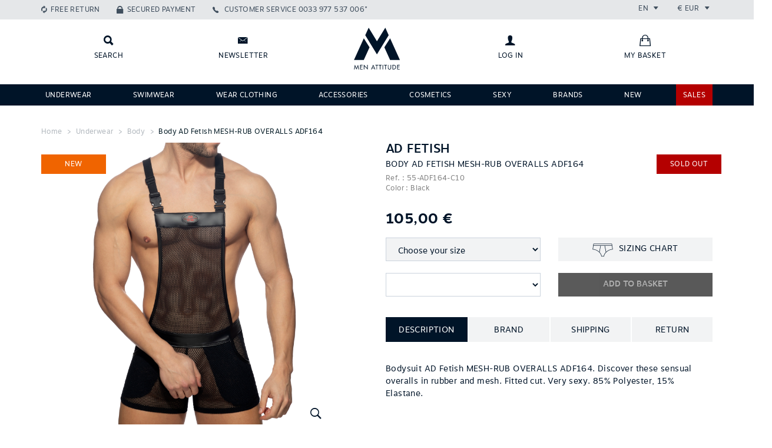

--- FILE ---
content_type: text/html; charset=UTF-8
request_url: https://www.menattitude.com/en/product/body-ad-fetish-mesh-rub-overalls-adf164_c55-ADF164
body_size: 12109
content:
<!doctype html>
<!--[if IE 7]><html lang="en" class="lt-ie10 ie7"><![endif]-->
<!--[if IE 8]><html lang="en" class="lt-ie10 ie8"><![endif]-->
<!--[if IE 9]><html lang="en" class="lt-ie10 ie9"><![endif]-->
<!--[if gt IE 9]><!--><html lang="en"><!--<![endif]-->
<head>
 <title>Body AD Fetish MESH-RUB OVERALLS ADF164</title>
 <link rel="stylesheet" href="/web/menatt/styles/bootstrap.css?2" type="text/css" media="screen" />
 <link rel="stylesheet" href="/web/menatt/styles/bootstrap-theme.css?2" type="text/css" media="screen" />
 <link rel="stylesheet" href="/web/menatt/styles/ionicons.min.css?2" type="text/css" media="screen" />
 <link rel="stylesheet" href="/web/menatt/styles/front.css?2" type="text/css" media="screen" />
 <link rel="stylesheet" href="/web/menatt/styles/front/product.css?2" type="text/css" media="screen" />
 <link rel="apple-touch-icon" sizes="114x114" href="/web/menatt/images/favicons/apple-touch-icon-114x114.png" />
 <link rel="apple-touch-icon" sizes="120x120" href="/web/menatt/images/favicons/apple-touch-icon-120x120.png" />
 <link rel="apple-touch-icon" sizes="144x144" href="/web/menatt/images/favicons/apple-touch-icon-144x144.png" />
 <link rel="apple-touch-icon" sizes="152x152" href="/web/menatt/images/favicons/apple-touch-icon-152x152.png" />
 <link rel="apple-touch-icon" sizes="180x180" href="/web/menatt/images/favicons/apple-touch-icon-180x180.png" />
 <link rel="apple-touch-icon" sizes="57x57" href="/web/menatt/images/favicons/apple-touch-icon-57x57.png" />
 <link rel="apple-touch-icon" sizes="60x60" href="/web/menatt/images/favicons/apple-touch-icon-60x60.png" />
 <link rel="apple-touch-icon" sizes="72x72" href="/web/menatt/images/favicons/apple-touch-icon-72x72.png" />
 <link rel="apple-touch-icon" sizes="76x76" href="/web/menatt/images/favicons/apple-touch-icon-76x76.png" />
 <link rel="canonical" href="/en/product/body-ad-fetish-mesh-rub-overalls-adf164_c55-ADF164" />
 <link rel="icon" type="image/png" sizes="16x16" href="/web/menatt/images/favicons/favicon-16x16.png" />
 <link rel="icon" type="image/png" sizes="192x192" href="/web/menatt/images/favicons/android-chrome-192x192.png" />
 <link rel="icon" type="image/png" sizes="194x194" href="/web/menatt/images/favicons/favicon-194x194.png" />
 <link rel="icon" type="image/png" sizes="32x32" href="/web/menatt/images/favicons/favicon-32x32.png" />
 <link rel="icon" type="image/png" sizes="96x96" href="/web/menatt/images/favicons/favicon-96x96.png" />
 <link rel="manifest" href="/web/menatt/images/favicons/manifest.json" />
 <link rel="shortcut icon" href="/web/menatt/images/favicon.png?2" type="image/x-icon" />
 <link rel="shortcut icon" href="/web/menatt/images/favicons/favicon.ico" />
 <meta name="charset" content="utf-8" />
 <meta name="description" content="Bodysuit AD Fetish MESH-RUB OVERALLS ADF164. Discover these sensual overalls in rubber and mesh. Fitted cut. Very sexy. 85% Polyester, 15% Elastane." />
 <meta name="keywords" content="Body AD Fetish MESH-RUB OVERALLS ADF164, AD Fetish, Black" />
 <meta name="msapplication-TileColor" content="#001428" />
 <meta name="msapplication-TileImage" content="/web/menatt/images/favicons/mstile-144x144.png" />
 <meta name="msapplication-config" content="/web/menatt/images/favicons/browserconfig.xml" />
 <meta name="theme-color" content="#001428" />
 <meta name="viewport" content="width=device-width, initial-scale=1.0, maximum-scale=1.0, user-scalable=0" />
 <script type="text/javascript">
  var _scope = "front";
  var _interactions = [["20400","11112","0",1277952]];
 </script>
 <script>
  (function(i,s,o,g,r,a,m){i["GoogleAnalyticsObject"]=r;i[r]=i[r]||function(){
  (i[r].q=i[r].q||[]).push(arguments)},i[r].l=1*new Date();a=s.createElement(o),
  m=s.getElementsByTagName(o)[0];a.async=1;a.src=g;m.parentNode.insertBefore(a,m)
  })(window,document,"script","//www.google-analytics.com/analytics.js","ga");
  ga("create", "UA-53703225-1", "auto");
  ga("send", "pageview");
 </script>
 <script src="/web/menatt/scripts/jquery.js?2" type="text/javascript"></script>
 <script src="/web/menatt/scripts/jquery.mobile.js?2" type="text/javascript"></script>
 <script src="/web/menatt/scripts/bootstrap.js?2" type="text/javascript"></script>
 <script src="/web/menatt/scripts/core.js?2" type="text/javascript"></script>
 <script src="/web/menatt/scripts/master.js?2" type="text/javascript"></script>
 <script src="/web/menatt/scripts/front.js?2" type="text/javascript"></script>
 <script src="/web/menatt/scripts/front/product.js?2" type="text/javascript"></script>
</head>

<body class="scope-front extension-menatt action-product">

<header class="main-header" id="main-menu">
  
  <div class="top-bar clearfix">
    <div class="container">

      <ul class="links list-unstyled list-inline pull-left">
        <li class="retour-gratuit hidden-sm hidden-xs"><a href="https://www.menattitude.com/en/page/exchange-or-refund_p237" class="links__link">Free return</a></li>
        <li class="paiement-securise hidden-sm hidden-xs"><a href="https://www.menattitude.com/en/page/secured-payment_p238" class="links__link">Secured payment</a></li>
        <li class="service-client">
          <a href="tel:0033977537006" class="links__link phone">
            <span class="hidden-xs">Customer service</span>
            <span>0033 977 537 006*</span>
          </a>
        </li>
      </ul>
      <ul class="locales list-unstyled list-inline pull-right">
        <li class="locales__elem lang">
          <div class="dropdown">
            <span class="dropdown-toggle" id="lang-dropdown" data-toggle="dropdown" aria-expanded="true">
              en              <span class="ion-arrow-down-b"></span>
            </span>
            <ul class="dropdown-menu" role="menu" aria-labelledby="lang-dropdown">
                            <li role="presentation">
                <a role="menuitem" tabindex="-1" href="javascript:void(0)" onclick="Menatt.setLocale(1)">Français</a>
              </li>
                            <li role="presentation">
                <a role="menuitem" tabindex="-1" href="javascript:void(0)" onclick="Menatt.setLocale(2)">English</a>
              </li>
                          </ul>
          </div>
        </li>
        <li class="locales__elem currency">
          <div class="dropdown">
            <span class="dropdown-toggle" id="currency-dropdown" data-toggle="dropdown" aria-expanded="true">
              €              EUR              <span class="ion-arrow-down-b"></span>
            </span>
            <ul class="dropdown-menu" role="menu" aria-labelledby="currency-dropdown">
              <li role="presentation">
    <a role="menuitem" tabindex="-1" href="javascript:void(0)" onclick="Menatt.setCurrency('CAD')">
      $      Canadian Dollar    </a>
  </li>
  <li role="presentation">
    <a role="menuitem" tabindex="-1" href="javascript:void(0)" onclick="Menatt.setCurrency('CHF')">
      CHF      Swiss Franc    </a>
  </li>
  <li role="presentation">
    <a role="menuitem" tabindex="-1" href="javascript:void(0)" onclick="Menatt.setCurrency('CNY')">
            Yuan Renminbi    </a>
  </li>
  <li role="presentation">
    <a role="menuitem" tabindex="-1" href="javascript:void(0)" onclick="Menatt.setCurrency('EUR')">
      €      Euro    </a>
  </li>
  <li role="presentation">
    <a role="menuitem" tabindex="-1" href="javascript:void(0)" onclick="Menatt.setCurrency('GBP')">
      £      Pound Sterling     </a>
  </li>
  <li role="presentation">
    <a role="menuitem" tabindex="-1" href="javascript:void(0)" onclick="Menatt.setCurrency('JPY')">
            Japanese yen    </a>
  </li>
  <li role="presentation">
    <a role="menuitem" tabindex="-1" href="javascript:void(0)" onclick="Menatt.setCurrency('RUB')">
            Russian Ruble    </a>
  </li>
  <li role="presentation">
    <a role="menuitem" tabindex="-1" href="javascript:void(0)" onclick="Menatt.setCurrency('USD')">
      $      US Dollar    </a>
  </li>            </ul>
          </div>
        </li>
      </ul>

    </div>
  </div>

  <div class="logo-bar">
    <div class="container">
      <div class="row">
        <div class="left-links col-xs-3 col-sm-5 clearfix">
          <a class="logo-bar__link search" href="javascript:void(0)" onclick="jQuery('#main-search-bar').addClass('visible');" title="Search"><span class="hidden-xs hidden-scroll">Search</span></a>
          <a class="logo-bar__link newsletter hidden-xs hidden-sm" data-toggle="modal" data-target="#newsletter-modal" title="Newsletter"><span class="hidden-scroll">Newsletter</span></a>
          <a class="logo-bar__link mon-compte hidden-lg hidden-md" href="javascript:void(0)" 
             data-title="Log in" 
             onclick="Kwo.Account.onEnter(this)" data-url="https://www.menattitude.com/en/account/order.list">
                          <span class="sr-only">Log in</span>
                      </a>
        </div>
        <div class="text-center col-xs-6 col-sm-2">
          <a href="/" class="home-link" title="Home" data-toggle="tooltip" data-placement="bottom"><span>Back</span></a>
        </div>
        <div class="right-links col-xs-5 clearfix hidden-xs hidden-sm">
          <a class="logo-bar__link mon-compte" href="javascript:void(0)" onclick="Kwo.Account.onEnter(this)" data-title="Log in" title="Log in" data-url="https://www.menattitude.com/en/account/order.list">
                      <span class="hidden-scroll">Log in</span>
                    </a>
          <a class="logo-bar__link mon-panier" href="https://www.menattitude.com/en/cart" title="My basket">
            <span class="hidden-scroll">My basket</span>
                      </a>
        </div>
        <div class="col-xs-3 col-sm-5 visible-sm visible-xs">
          <a class="logo-bar__link mon-panier" href="https://www.menattitude.com/en/cart">
            <span class="sr-only">My basket</span>
                      </a>
          <span class="logo-bar__link pull-right menu-button" data-toggle="collapse" data-target=".main-nav">
            <span class="hidden-xs menu-text">Menu</span>
            <span class="ion-navicon-round icon"></span>
          </span>
        </div>
      </div>
    </div>
  </div>
  

  <form class="search-bar" method="get" action="/en/search" id="main-search-bar">
    <input type="hidden" name="page" value="1" />
    <div class="container">
      <div class="form-group">
        <label class="sr-only" for="search__input">Search</label>
        <input type="text" name="filters[content]" class="form-control input-lg" id="search__input" placeholder="What are you looking for?" onfocus="jQuery(this).attr('placeholder', '')" onblur="jQuery(this).attr('placeholder', 'What are you looking for?')">
        <div class="actions">
          <button class="btn btn-primary btn-lg text-uppercase" type="submit">Search</button>
          <button class="btn btn-white btn-square btn-lg" onclick="jQuery('#main-search-bar').removeClass('visible');" type="button"><i class="ion-close-round"></i></button>
        </div>
      </div>
    </div>
  </form>

  <nav class="main-nav collapse navbar-collapse" role="navigation">
    <div class="container">
      <ul class="main-nav__list list-unstyled list-inline justified-list">
              <li class="main-nav__list__elem  svetement">
          <a class="main-nav__list__link" href="https://www.menattitude.com/en/family/underwear_2">Underwear</a>
                      <div class="nav__list__sub-list-holder">
              <div class="container">
                <div class="row">
                  <div class="col-sm-6">
                    <div class="clearfix">
                                              <div class="nav__list__sub-list-holder__list pull-left">
                          <h4 class="subtitle">Underwear</h4>
                          <ul class="nav__list__sub-list list-unstyled">
                                                          <li>
                                <a href="https://www.menattitude.com/en/product-type/boxer-brief_5">Boxer</a>
                              </li>
                                                          <li>
                                <a href="https://www.menattitude.com/en/product-type/brief_3">Brief</a>
                              </li>
                                                          <li>
                                <a href="https://www.menattitude.com/en/product-type/tanga_42">Tanga</a>
                              </li>
                                                          <li>
                                <a href="https://www.menattitude.com/en/product-type/jock-strap_1">Jock strap</a>
                              </li>
                                                          <li>
                                <a href="https://www.menattitude.com/en/product-type/trunk_41">Trunk</a>
                              </li>
                                                          <li>
                                <a href="https://www.menattitude.com/en/product-type/thong_10">Thong</a>
                              </li>
                                                          <li>
                                <a href="https://www.menattitude.com/en/product-type/empty-bottom_9">Bottomless/Empty Bottom</a>
                              </li>
                                                      </ul>
                        </div>
                                              <div class="nav__list__sub-list-holder__list pull-left">
                          <h4 class="subtitle">Brands</h4>
                          <ul class="nav__list__sub-list list-unstyled">
                                                          <li>
                                <a href="https://www.menattitude.com/en/thematic/underwear-es-collection_9">ES Collection</a>
                              </li>
                                                          <li>
                                <a href="https://www.menattitude.com/en/brand/addicted_2">Addicted</a>
                              </li>
                                                          <li>
                                <a href="https://www.menattitude.com/en/brand/joe-snyder_32">Joe Snyder</a>
                              </li>
                                                          <li>
                                <a href="https://www.menattitude.com/en/brand/l-homme-invisible_34">L’Homme Invisible</a>
                              </li>
                                                          <li>
                                <a href="https://www.menattitude.com/en/brand/modus-vivendi_36">Modus Vivendi</a>
                              </li>
                                                          <li>
                                <a href="https://www.menattitude.com/en/brand/ergowear_49">Ergowear</a>
                              </li>
                                                          <li>
                                <a href="https://www.menattitude.com/en/brand/candyman_1">Candyman</a>
                              </li>
                                                      </ul>
                        </div>
                                          </div>
                    <div class="see-all"><a href="https://www.menattitude.com/en/family/underwear_2">See all styles</a></div>
                  </div>
                  <div class="col-sm-6">
                    <div class="img-holder img-holder-h nouveaute">
                                            <span class="banner nouveaute">New</span>
                                            <a href="/en/famille/sous-vetements_2" target="_blank">
                        <img src="/doc/menatt/images/marques/ambiance/20230803-ssvet.jpg" alt="Underwear" class="menu-image" />
                      </a>
                    </div>
                  </div>
                </div>
              </div>
            </div>
                  </li>
              <li class="main-nav__list__elem  ">
          <a class="main-nav__list__link" href="https://www.menattitude.com/en/family/swimwear_1">Swimwear</a>
                      <div class="nav__list__sub-list-holder">
              <div class="container">
                <div class="row">
                  <div class="col-sm-6">
                    <div class="clearfix">
                                              <div class="nav__list__sub-list-holder__list pull-left">
                          <h4 class="subtitle">Swimwear</h4>
                          <ul class="nav__list__sub-list list-unstyled">
                                                          <li>
                                <a href="https://www.menattitude.com/en/product-type/swim-boxer_7">Swim boxer</a>
                              </li>
                                                          <li>
                                <a href="https://www.menattitude.com/en/product-type/swim-short_20">Swim short</a>
                              </li>
                                                          <li>
                                <a href="https://www.menattitude.com/en/product-type/swim-brief_2">Swim brief</a>
                              </li>
                                                          <li>
                                <a href="https://www.menattitude.com/en/product-type/swim-thong_21">Swim thong</a>
                              </li>
                                                          <li>
                                <a href="https://www.menattitude.com/en/product-type/towel_22">Towel</a>
                              </li>
                                                          <li>
                                <a href="https://www.menattitude.com/en/product-type/flip-flop_23">Tong</a>
                              </li>
                                                      </ul>
                        </div>
                                              <div class="nav__list__sub-list-holder__list pull-left">
                          <h4 class="subtitle">Brands</h4>
                          <ul class="nav__list__sub-list list-unstyled">
                                                          <li>
                                <a href="https://www.menattitude.com/en/brand/addicted_2">Addicted</a>
                              </li>
                                                          <li>
                                <a href="https://www.menattitude.com/en/brand/es-collection_9">ES Collection</a>
                              </li>
                                                          <li>
                                <a href="https://www.menattitude.com/en/brand/modus-vivendi_36">Modus Vivendi</a>
                              </li>
                                                          <li>
                                <a href="https://www.menattitude.com/en/brand/ergowear_49">Ergowear</a>
                              </li>
                                                          <li>
                                <a href="https://www.menattitude.com/en/brand/cocksox_25">Cocksox</a>
                              </li>
                                                          <li>
                                <a href="https://www.menattitude.com/en/brand/tof-paris_72">TOF Paris</a>
                              </li>
                                                      </ul>
                        </div>
                                          </div>
                    <div class="see-all"><a href="https://www.menattitude.com/en/family/swimwear_1">See all styles</a></div>
                  </div>
                  <div class="col-sm-6">
                    <div class="img-holder img-holder-h nouveaute">
                                            <span class="banner nouveaute">New</span>
                                            <a href="/en/famille/maillots-de-bain_1" target="_blank">
                        <img src="/doc/menatt/images/homepage/slider/20230803-maillotbain.jpg" alt="Swimwear" class="menu-image" />
                      </a>
                    </div>
                  </div>
                </div>
              </div>
            </div>
                  </li>
              <li class="main-nav__list__elem  ">
          <a class="main-nav__list__link" href="https://www.menattitude.com/en/family/clothing_3">Wear clothing</a>
                      <div class="nav__list__sub-list-holder">
              <div class="container">
                <div class="row">
                  <div class="col-sm-6">
                    <div class="clearfix">
                                              <div class="nav__list__sub-list-holder__list pull-left">
                          <h4 class="subtitle">Wear clothing</h4>
                          <ul class="nav__list__sub-list list-unstyled">
                                                          <li>
                                <a href="https://www.menattitude.com/en/product-type/t-shirt_18">T-shirt</a>
                              </li>
                                                          <li>
                                <a href="https://www.menattitude.com/en/product-type/tank-top_16">Tank Top</a>
                              </li>
                                                          <li>
                                <a href="https://www.menattitude.com/en/product-type/pant_13">Pants</a>
                              </li>
                                                          <li>
                                <a href="https://www.menattitude.com/en/product-type/short_11">Short</a>
                              </li>
                                                          <li>
                                <a href="https://www.menattitude.com/en/product-type/biker_28">Biker</a>
                              </li>
                                                          <li>
                                <a href="https://www.menattitude.com/en/product-type/legging_34">Legging</a>
                              </li>
                                                      </ul>
                        </div>
                                              <div class="nav__list__sub-list-holder__list pull-left">
                          <h4 class="subtitle">Accesories</h4>
                          <ul class="nav__list__sub-list list-unstyled">
                                                          <li>
                                <a href="https://www.menattitude.com/en/product-type/socks_19">Socks</a>
                              </li>
                                                          <li>
                                <a href="https://www.menattitude.com/en/product-type/bag_39">Bags</a>
                              </li>
                                                          <li>
                                <a href="https://www.menattitude.com/en/product-type/jewels_6">Jewels</a>
                              </li>
                                                          <li>
                                <a href="https://www.menattitude.com/en/product-type/towel_22">Swim Towel</a>
                              </li>
                                                          <li>
                                <a href="https://www.menattitude.com/en/product-type/flip-flop_23">Flip flop</a>
                              </li>
                                                      </ul>
                        </div>
                                          </div>
                    <div class="see-all"><a href="https://www.menattitude.com/en/family/clothing_3">See all styles</a></div>
                  </div>
                  <div class="col-sm-6">
                    <div class="img-holder img-holder-h nouveaute">
                                            <span class="banner nouveaute">New</span>
                                            <a href="/en/famille/pret-a-porter_3" target="_blank">
                        <img src="/doc/newsletter/20230803-pap.jpg" alt="Wear clothing" class="menu-image" />
                      </a>
                    </div>
                  </div>
                </div>
              </div>
            </div>
                  </li>
              <li class="main-nav__list__elem  ">
          <a class="main-nav__list__link" href="https://www.menattitude.com/en/family/accessories_4">Accessories</a>
                      <div class="nav__list__sub-list-holder">
              <div class="container">
                <div class="row">
                  <div class="col-sm-6">
                    <div class="clearfix">
                                              <div class="nav__list__sub-list-holder__list pull-left">
                          <h4 class="subtitle">Accessories</h4>
                          <ul class="nav__list__sub-list list-unstyled">
                                                          <li>
                                <a href="https://www.menattitude.com/en/product-type/mask_71">Mask</a>
                              </li>
                                                          <li>
                                <a href="https://www.menattitude.com/en/product-type/jewels_6">Jewels</a>
                              </li>
                                                          <li>
                                <a href="https://www.menattitude.com/en/product-type/harness_46">Harness</a>
                              </li>
                                                          <li>
                                <a href="https://www.menattitude.com/en/product-type/bag_39">Bag</a>
                              </li>
                                                          <li>
                                <a href="https://www.menattitude.com/en/product-type/towel_22">Bath Towel</a>
                              </li>
                                                          <li>
                                <a href="https://www.menattitude.com/en/product-type/flip-flop_23">Flip flop</a>
                              </li>
                                                      </ul>
                        </div>
                                              <div class="nav__list__sub-list-holder__list pull-left">
                          <h4 class="subtitle">Brands</h4>
                          <ul class="nav__list__sub-list list-unstyled">
                                                          <li>
                                <a href="https://www.menattitude.com/en/brand/tof-paris_72">TOF Paris</a>
                              </li>
                                                          <li>
                                <a href="https://www.menattitude.com/en/brand/addicted_2">Addicted</a>
                              </li>
                                                          <li>
                                <a href="https://www.menattitude.com/en/brand/andrew-christian_3">Andrew Christian</a>
                              </li>
                                                          <li>
                                <a href="https://www.menattitude.com/en/brand/es-collection_9">ES Collection</a>
                              </li>
                                                          <li>
                                <a href="https://www.menattitude.com/en/brand/modus-vivendi_36">Modus Vivendi</a>
                              </li>
                                                      </ul>
                        </div>
                                          </div>
                    <div class="see-all"><a href="https://www.menattitude.com/en/family/accessories_4">See all styles</a></div>
                  </div>
                  <div class="col-sm-6">
                    <div class="img-holder img-holder-h nouveaute">
                                            <span class="banner nouveaute">New</span>
                                            <a href="/en/type-produit/drap-de-bain_22" target="_blank">
                        <img src="/doc/menatt/images/famille/20210610-accessoir.jpg" alt="Accessories" class="menu-image" />
                      </a>
                    </div>
                  </div>
                </div>
              </div>
            </div>
                  </li>
              <li class="main-nav__list__elem  Soins">
          <a class="main-nav__list__link" href="https://www.menattitude.com/en/family/cosmetics_5">Cosmetics</a>
                  </li>
              <li class="main-nav__list__elem  ">
          <a class="main-nav__list__link" href="https://www.menattitude.com/en/thematic/sexy_2">Sexy</a>
                  </li>
              <li class="main-nav__list__elem  ">
          <a class="main-nav__list__link" href="https://www.menattitude.com/en/marques">Brands</a>
                      <div class="nav__list__sub-list-holder">
              <div class="container">
                <div class="row">
                  <div class="col-sm-6">
                    <div class="clearfix">
                                              <div class="nav__list__sub-list-holder__list pull-left">
                          <h4 class="subtitle">Best Sellers</h4>
                          <ul class="nav__list__sub-list list-unstyled">
                                                          <li>
                                <a href="https://www.menattitude.com/en/brand/es-collection_9">ES Collection</a>
                              </li>
                                                          <li>
                                <a href="https://www.menattitude.com/en/brand/addicted_2">Addicted</a>
                              </li>
                                                          <li>
                                <a href="https://www.menattitude.com/en/brand/l-homme-invisible_34">L’Homme Invisible</a>
                              </li>
                                                          <li>
                                <a href="https://www.menattitude.com/en/brand/ergowear_49">Ergowear</a>
                              </li>
                                                          <li>
                                <a href="https://www.menattitude.com/en/brand/modus-vivendi_36">Modus Vivendi</a>
                              </li>
                                                          <li>
                                <a href="https://www.menattitude.com/en/brand/tof-paris_72">TOF Paris</a>
                              </li>
                                                          <li>
                                <a href="https://www.menattitude.com/en/brand/andrew-christian_3">Andrew Christian</a>
                              </li>
                                                          <li>
                                <a href="https://www.menattitude.com/en/brand/wojoer_75">Wojoer</a>
                              </li>
                                                      </ul>
                        </div>
                                              <div class="nav__list__sub-list-holder__list pull-left">
                          <h4 class="subtitle">Sexy</h4>
                          <ul class="nav__list__sub-list list-unstyled">
                                                          <li>
                                <a href="https://www.menattitude.com/en/brand/candyman_1">Candyman</a>
                              </li>
                                                          <li>
                                <a href="https://www.menattitude.com/en/brand/pikante_39">Pikante</a>
                              </li>
                                                          <li>
                                <a href="https://www.menattitude.com/en/brand/ppu_41">PPU</a>
                              </li>
                                                          <li>
                                <a href="https://www.menattitude.com/en/brand/joe-snyder_32">Joe Snyder</a>
                              </li>
                                                          <li>
                                <a href="https://www.menattitude.com/en/brand/manstore_15">Manstore</a>
                              </li>
                                                          <li>
                                <a href="https://www.menattitude.com/en/brand/eros-veneziani_26">Eros Veneziani</a>
                              </li>
                                                          <li>
                                <a href="https://www.menattitude.com/en/brand/clever_24">Clever</a>
                              </li>
                                                          <li>
                                <a href="https://www.menattitude.com/en/brand/cut-4-men_76">Cut For Men</a>
                              </li>
                                                      </ul>
                        </div>
                                          </div>
                    <div class="see-all"><a href="https://www.menattitude.com/en/marques">See all styles</a></div>
                  </div>
                  <div class="col-sm-6">
                    <div class="img-holder img-holder-h nouveaute">
                                            <a href="/en/marques" target="_blank">
                        <img src="/doc/menatt/images/marques/ambiance/marques.jpg" alt="Brands" class="menu-image" />
                      </a>
                    </div>
                  </div>
                </div>
              </div>
            </div>
                  </li>
              <li class="main-nav__list__elem  ">
          <a class="main-nav__list__link" href="https://www.menattitude.com/en/nouveautes">NEW</a>
                  </li>
              <li class="main-nav__list__elem  red">
          <a class="main-nav__list__link" href="https://www.menattitude.com/en/landing/sales_48">SALES</a>
                  </li>
            </ul>
    </div>
  </nav>

  
</header>

<!-- Modal -->
<div class="modal fade" id="newsletter-modal" tabindex="-1" role="dialog" aria-labelledby="myModalLabel" aria-hidden="true">
  <div class="modal-dialog modal-newsletter">
    <div class="modal-content">
      <div class="modal-header">
        <button type="button" class="close" data-dismiss="modal" aria-label="Close"><span aria-hidden="true"><i class="ion-close-round"></i><span class="text-uppercase"> Close</span></span></button>
        <h4 class="modal-title" >Newsletter</h4>
      </div>
      <div class="modal-body signup-form-box">
      <h3 class="colophon-nl__title text-uppercase">Join our newsletter!</h3>
        <p class="colophon-nl__text">Subscribe to our Newsletter and receive 10€ discount !</p>
           <form class="form-inline" onsubmit="Kwo.Newsletter.onSubscribe(this); return false;" role="form">
          <input type="hidden" name="item" value="800-2-0c97ce64" />
          <div class="form-group nl-inputs">
            <label class="sr-only" for="colophon-nl__input_modal">E-mail address</label>
            <input type="email" name="email" class="form-control input-lg" id="colophon-nl__input_modal" placeholder="Your e-mail address" onfocus="jQuery(this).attr('placeholder', '')" onblur="jQuery(this).attr('placeholder', 'Your e-mail address')">
            <button class="btn btn-primary btn-lg text-uppercase" type="submit">Join</button>
          </div>
        </form>
       </div> 
    </div>
  </div>
</div>
<div class="modal fade" id="modal-manager" tabindex="-1" role="dialog" aria-labelledby="myModalLabel" aria-hidden="true">
  <div class="modal-dialog">
    <div class="modal-content">
      <div class="modal-header">
        <button type="button" class="close" data-dismiss="modal" aria-label="Close"><span aria-hidden="true"><i class="ion-close-round"></i></span> <span class="text-uppercase">Close</span></button>
        <h4 class="modal-title"></h4>
      </div>
      <div class="modal-body">
              </div>
    </div>
  </div>
</div>
<main class="wrapper" role="main">
      <div id="breadcrumb" class="breadcrumb">
    <div class="container">
                              <a class="breadcrumb-elem home" href="https://www.menattitude.com/en/">Home</a>
                                <span class="breadcrumb-elem "><a class="breadcrumb-elem " href="/family/underwear_2">Underwear</a></span>
                                <span class="breadcrumb-elem "><a class="breadcrumb-elem " href="/product-type/body_15">Body</a></span>
                                <span class="breadcrumb-elem active"><a class="breadcrumb-elem active" href="/product/body-ad-fetish-mesh-rub-overalls-adf164_11112">Body AD Fetish MESH-RUB OVERALLS ADF164</a></span>
                  </div>
  </div>

<div class="product-container">
<div class="container">

<form id="product-form" data-title="You have added to your basket"
      class="product-form nouveaute  epuise" onsubmit="return Menatt.Product.submit()">

  <div class="row">

    <div class="col-md-6">
      <div class="main-image-holder img-holder-v" id="kwo-zoomer-box">
                  <img id="prod-main-image" class="kwo-zoomer-image-main" src="https://www.menattitude.com/doc/menatt/products/2/T/e/body-adf-adf164-noir-m.jpg" alt="Body AD Fetish MESH-RUB OVERALLS ADF164" data-replace-img="main-img" data-replace-img-id="11112" data-image-zoom=""/>
        
        <a class="zoom-box hidden-xs hidden-sm" href="javascript:void(0)" data-toggle="modal" data-target="#modal-zoom">
          <i class="ion-ios-search-strong"></i>
          <span>Zoom</span>
        </a>
        <div class="banner promo"> -0%</div>
        <div class="banner nouveaute">New</div>
      </div>
              <div class="other-images clearfix">
          <div class="overflow-container" data-ma-hscroller="true">
            <button type="button" class="btn scroll-btn prev"><i class="ion-android-arrow-dropleft"></i></button>
            <div class="overflow-scroll clearfix">
              <ul class="list-inline list-unstyled">
                                                    <li class="list-elem">
                    <a href="javascript:void(0)" style="background-image:url('https://www.menattitude.com/doc/menatt/products/2/T/e/thumbnail_body-adf-adf164-noir-m.jpg');">
                      <img data-img-src="https://www.menattitude.com/doc/menatt/products/2/T/e/body-adf-adf164-noir-m.jpg" src="https://www.menattitude.com/doc/menatt/products/2/T/e/thumbnail_body-adf-adf164-noir-m.jpg" width="100%" height="100%" data-replace-img="img" data-replace-img-id="11112" style="opacity:0" alt="" />
                    </a>
                  </li>
                                                    <li class="list-elem">
                    <a href="javascript:void(0)" style="background-image:url('https://www.menattitude.com/doc/menatt/products/2/T/e/thumbnail_body-adf-adf164-noir-3.jpg');">
                      <img data-img-src="https://www.menattitude.com/doc/menatt/products/2/T/e/body-adf-adf164-noir-3.jpg" src="https://www.menattitude.com/doc/menatt/products/2/T/e/thumbnail_body-adf-adf164-noir-3.jpg" width="100%" height="100%" data-replace-img="img" data-replace-img-id="11112" style="opacity:0" alt="" />
                    </a>
                  </li>
                                                    <li class="list-elem">
                    <a href="javascript:void(0)" style="background-image:url('https://www.menattitude.com/doc/menatt/products/2/T/e/thumbnail_body-adf-adf164-noir-4.jpg');">
                      <img data-img-src="https://www.menattitude.com/doc/menatt/products/2/T/e/body-adf-adf164-noir-4.jpg" src="https://www.menattitude.com/doc/menatt/products/2/T/e/thumbnail_body-adf-adf164-noir-4.jpg" width="100%" height="100%" data-replace-img="img" data-replace-img-id="11112" style="opacity:0" alt="" />
                    </a>
                  </li>
                              </ul>
            </div>
            <button type="button" class="btn scroll-btn next"><i class="ion-android-arrow-dropright"></i></button>
          </div>
        </div>
      
      <!-- Go to www.addthis.com/dashboard to customize your tools -->
      <script type="text/javascript" src="//s7.addthis.com/js/300/addthis_widget.js#pubid=ra-5360d2704742e018" async="async"></script>
      <!-- Go to www.addthis.com/dashboard to customize your tools -->
      <style>
        .addthis_sharing_toolbox:before { content: attr(data-pre-text) " : "; font-size:18px; margin:5px 10px 0 0; float:left; }
        .at-share-btn { background:none !important; }
        .at-icon-wrapper { background:none !important; }
        .at-icon-wrapper svg > * { display:none }
        .at-icon-facebook { margin-bottom:3px; background:url('data:image/svg+xml;charset=utf-8,%3Csvg%20xmlns%3D%22http%3A%2F%2Fwww.w3.org%2F2000%2Fsvg%22%20width%3D%2232%22%20height%3D%2232%22%20viewBox%3D%220%200%2032%2032%22%3E%3Cpath%20fill%3D%22%23001428%22%20d%3D%22M22.439%2010.95h4v-4.95h-4c-3.311%200-6%202.92-6%206.5v2.5h-4v4.97h4v12.03h5v-12.03h5v-4.97h-5v-2.55c0-.86.532-1.5%201-1.5z%22%2F%3E%3C%2Fsvg%3E') no-repeat left; }
        .at-icon-twitter { background:url('data:image/svg+xml;charset=utf-8,%3Csvg%20xmlns%3D%22http%3A%2F%2Fwww.w3.org%2F2000%2Fsvg%22%20width%3D%2232%22%20height%3D%2232%22%20viewBox%3D%220%200%2032%2032%22%3E%3Cpath%20fill%3D%22%23001428%22%20d%3D%22M26.67%209.38c-.779.35-1.63.58-2.51.69.9-.54%201.6-1.4%201.92-2.42-.85.5-1.78.87-2.78%201.06-.8-.85-1.94-1.38-3.19-1.38-2.42%200-4.379%201.96-4.379%204.38%200%20.34.04.68.11%201-3.64-.18-6.86-1.93-9.02-4.57-.38.65-.59%201.4-.59%202.2%200%201.52.77%202.86%201.95%203.64-.72-.02-1.39-.22-1.98-.55v.06c0%202.12%201.51%203.89%203.51%204.29-.37.1-.75.149-1.15.149-.28%200-.56-.029-.82-.08.56%201.74%202.17%203%204.09%203.041-1.5%201.17-3.39%201.869-5.44%201.869-.35%200-.7-.02-1.04-.06%201.94%201.239%204.24%201.97%206.71%201.97%208.049%200%2012.45-6.67%2012.45-12.45l-.01-.57c.839-.619%201.579-1.389%202.169-2.269z%22%2F%3E%3C%2Fsvg%3E') no-repeat left; }
        .at-icon-google_plusone_share { background:url('data:image/svg+xml;charset=utf-8,%3Csvg%20xmlns%3D%22http%3A%2F%2Fwww.w3.org%2F2000%2Fsvg%22%20width%3D%2232%22%20height%3D%2232%22%20viewBox%3D%220%200%2032%2032%22%3E%3Cg%20fill%3D%22%23001428%22%3E%3Cpath%20d%3D%22M15.31%207.58c.56.47%201.73%201.44%201.73%203.3%200%201.81-1.03%202.67-2.05%203.47-.32.32-.69.66-.69%201.2s.37.83.64%201.05l.88.681c1.081.899%202.05%201.739%202.05%203.42%200%202.3-2.23%204.62-6.43%204.62-3.55%200-5.26-1.69-5.26-3.5%200-.881.44-2.131%201.88-2.98%201.52-.93%203.57-1.05%204.67-1.12-.34-.441-.73-.91-.73-1.661%200-.42.12-.66.24-.95-.27.02-.54.05-.78.05-2.59%200-4.06-1.93-4.06-3.84%200-1.12.51-2.37%201.57-3.28%201.39-1.15%203.06-1.35%204.38-1.35h5.041l-1.561.88-1.52.01zm-1.74%2010.85c-.2-.02-.32-.02-.56-.02-.22%200-1.54.05-2.57.39-.54.2-2.1.78-2.1%202.521s1.69%202.979%204.3%202.979c2.35%200%203.59-1.12%203.59-2.64.01-1.24-.8-1.91-2.66-3.23m.71-4.64c.56-.56.61-1.35.61-1.79%200-1.76-1.05-4.5-3.08-4.5-.64%200-1.32.32-1.71.81-.41.52-.54%201.17-.54%201.81%200%201.64.95%204.35%203.06%204.35.61%200%201.27-.29%201.66-.68%22%2F%3E%3Cpath%20d%3D%22M27.74%2010.31h-3.72v-3.71h-.92v3.71h-3.72v.93h3.72v3.71h.92v-3.71h3.72z%22%2F%3E%3C%2Fg%3E%3C%2Fsvg%3E') no-repeat left; }
      </style>
      <div class="addthis_sharing_toolbox" data-pre-text="Share"></div>

              <!--<iframe style="display:none" src="https://www.menattitude.com/"></iframe>-->
      
          </div>

    <div class="col-md-6 product-info">
      <div class="banner epuise">Sold out</div>
      <div class="product-info__infos">
        <h2 class="title">AD Fetish</h2>
        <p class="collection">Body AD Fetish MESH-RUB OVERALLS ADF164</p>
        <p class="info">
          <span class="ref">Ref. : 55-ADF164-C10</span>
          <span class="color">Color : Black</span>
              <span class="description visibility-hidden">
                Availability :
                <strong class="stock-availability" data-msg-immediate="Immediate" data-msg-unavailable="Unavailable" data-msg-week=" week(s)">
                  Immediate                </strong>
              </span>
        </p>
        <div class="prix">
          <span class="price">105,00 &euro;</span>
          <span class="promo-price">105,00 &euro;</span>
                  </div>
        <div class="kwo-zoomer-mask hidden-xs hidden-sm"></div>
      </div>
      <div id="sizes-container" class="sizes row hide-alert">
        <div class="col-sm-6">
          <select name="item" class="form-control input-lg select-item" onchange="Menatt.Product.onSizeChange(this);">
            <option data-stock="0"
                    data-stock-status="0"
                    data-stock-availability="-1"
                    value="0">Choose your size</option>
                          <option data-stock="0"
                      data-stock-status="0"
                      data-stock-availability="0"
                      value="20401-42810-4fd22002">S</option>
                          <option data-stock="0"
                      data-stock-status="0"
                      data-stock-availability="0"
                      value="20401-42811-afcb9863">M</option>
                          <option data-stock="0"
                      data-stock-status="0"
                      data-stock-availability="0"
                      value="20401-42812-71af10aa">L</option>
                          <option data-stock="0"
                      data-stock-status="0"
                      data-stock-availability="0"
                      value="20401-42813-6ca03651">XL</option>
                      </select>
          <a id="warn-me"
             class="small"
             href="javascript:void(0)" onclick="Menatt.Product.warn(this)" data-title="Size alert" data-class="warn-me">
            <i class="ion-ios-bell"></i> Size alert          </a>
          <select name="quantity" class="form-control input-lg" disabled="disabled">
            <option value="0"></option>
          </select>
        </div>
        <div class="col-sm-6">
          <a class="btn btn-info icon-font btn-lg size-guide before-icon" href="https://www.menattitude.com/en/page/sizing-chart_p239">Sizing chart</a>
          <button type="submit" disabled="disabled"
                  class="btn btn-primary btn-lg add-cart">Add to basket</button>
        </div>
      </div>
            <div class="tabs product-tabs" role="tabpanel">

        <!-- Nav tabs -->
        <ul class="nav nav-tabs" role="tablist">
          <li role="presentation" class="active"><a href="#tab-desc" aria-controls="tab-desc" role="tab" data-toggle="tab">Description</a></li>
          <li role="presentation"><a href="#tab-marque" aria-controls="tab-marque" role="tab" data-toggle="tab">Brand</a></li>
          <li role="presentation"><a href="#tab-livraison" aria-controls="tab-livraison" role="tab" data-toggle="tab">Shipping</a></li>
          <li role="presentation"><a href="#tab-retour" aria-controls="tab-retour" role="tab" data-toggle="tab">Return</a></li>
        </ul>

        <!-- Tab panes -->
        <div class="tab-content">
          <div role="tabpanel" class="tab-pane active" id="tab-desc">Bodysuit AD Fetish MESH-RUB OVERALLS ADF164. Discover these sensual overalls in rubber and mesh. Fitted cut. Very sexy. 85% Polyester, 15% Elastane.</div>
          <div role="tabpanel" class="tab-pane" id="tab-marque">The brand of men’s underwear Addicted has created a new brand AD Fetish to meet all fetish fantasies ... transparency, mesh, rubber ... sexy AD Fetish underwear with their SM color code leaves very little room to the imagination. Jock strap, slip, boxer, harness, cockring ... discover the whole range of AD Fetish underwear at Men Attitude.</div>
          <div role="tabpanel" class="tab-pane" id="tab-livraison">All orders placed before 10 am (french time) from monday to friday are shipped the same day (provided that all the articles are in stock).<br />
<br />
Delivery mode :<br />
- Colissimo : for a Standard delivery. The Transport costs are offered from 150€ bought (outside France).<br />
- Chronopost for an Express delivery<br />
<br />
When shipping your parcel, we send you an email with the tracking number and a link to follow your parcel on the carrier website.<br /></div>
          <div role="tabpanel" class="tab-pane" id="tab-retour">No stress, you have 30 days from the delivery date to return an article !<br />
Please login to « Your Account » and fill in the return form.<br /></div>
        </div>

      </div>
    </div>

    
  </div>
</form>


<div class="home-block">
  <h2 class="home-block__title"><span>You may also like</span></h2>
  <div class="produit-list cross-selling row" data-overlay-prodlist="true">
          <div class="produit-col col-sm-6 col-md-4 col-lg-3">
  <div class="produit  " data-produit="8662">
    <div class="produit-vignette">
      <div class="img-holder img-holder-v">
                        <a href="https://www.menattitude.com/en/product/body-wojoer-333s2_8662" style="background-image:url('/doc/menatt/products/2/f/I/Body-wojoer-333S2-noir-m.jpg')">
          <img data-visuel="/doc/menatt/products/2/f/I/Body-wojoer-333S2-noir-m.jpg"  alt="Body Wojoer  333S2" class="sr-only" />
        </a>
                      </div>
      <h4 class="title">Wojoer</h4>
      <p class="desc">Body Wojoer  333S2</p>
      <p class="color">Black</p>
      <div class="prix">
        <span class="price" style="">84,90 &euro;</span>
                      </div>
      </div>

<!-- Overlay fiche produit -->
<div class="overlay" data-overlay="8662">
  <div class="produit">
    <div class="img-holder img-holder-v">
                  <a href="https://www.menattitude.com/en/product/body-wojoer-333s2_8662" style="background-image:url('/doc/menatt/products/2/f/I/body-wojoer-333s2-noir-a.jpg')" title="Body Wojoer  333S2">
        <img src="/doc/menatt/products/2/f/I/body-wojoer-333s2-noir-a.jpg" alt="Body Wojoer  333S2" class="sr-only" />
      </a>
                </div>
    <div class="produit-infos">
      <div class="prix">
        <span class="price" style="">84,90 &euro;</span>
                      </div>
      <div class="side-info">
        <h4 class="title">Wojoer</h4>
        <p class="desc">
          Body Wojoer  333S2        </p>
      </div>
      <form class="quick-order row" 
      data-title="You have added to your basket"
      data-msg-input="Please select a size !"
      onsubmit="return Menatt.Helper.onCartAsk(this)">
      <input type="hidden" name="quantity" value="1"/>
      <div class="form-group radio-custom col-xs-7">
        <h5 class="title">Sizes in stock</h5>
        <div class="radios">
                      
                          <div class="radio" data-radio-ref="radio-33185">
                <input type="radio" id="radio33185" name="item" value="20401-33185-f2df3eda" onchange="jQuery('#overlay-add-cart-697201c5de1c5').removeAttr('disabled')"/>
                <label for="radio33185" >S</label>
               </div>
                            <div class="radio" data-radio-ref="radio-33186">
                <input type="radio" id="radio33186" name="item" value="20401-33186-1882f3d8" onchange="jQuery('#overlay-add-cart-697201c5de1c5').removeAttr('disabled')"/>
                <label for="radio33186" >M</label>
               </div>
                            <div class="radio" data-radio-ref="radio-33187">
                <input type="radio" id="radio33187" name="item" value="20401-33187-a49a3031" onchange="jQuery('#overlay-add-cart-697201c5de1c5').removeAttr('disabled')"/>
                <label for="radio33187" >L</label>
               </div>
                            <div class="radio" data-radio-ref="radio-33188">
                <input type="radio" id="radio33188" name="item" value="20401-33188-47d67423" onchange="jQuery('#overlay-add-cart-697201c5de1c5').removeAttr('disabled')"/>
                <label for="radio33188" >XL</label>
               </div>
                                          <div class="text-dispo" data-text="radio-33185">
                                                  Available Immediately                              </div>
                            <div class="text-dispo" data-text="radio-33186">
                                                  Available Immediately                              </div>
                            <div class="text-dispo" data-text="radio-33187">
                                                  Available Immediately                              </div>
                            <div class="text-dispo" data-text="radio-33188">
                                                  Available Immediately                              </div>
                                </div>
      </div>
      <div class="actions col-xs-5">
        <a class="btn btn-info btn-lg" href="https://www.menattitude.com/en/product/body-wojoer-333s2_8662">Discover</a>
        <button class="btn btn-primary btn-lg"
        data-target="#modal-add-cart"
        id="overlay-add-cart-697201c5de1c5"
        type="submit" disabled>Add to basket</button>
      </div>
    </form>
  </div>
</div>
</div>

</div>
</div>          <div class="produit-col col-sm-6 col-md-4 col-lg-3">
  <div class="produit  " data-produit="8910">
    <div class="produit-vignette">
      <div class="img-holder img-holder-v">
                        <a href="https://www.menattitude.com/en/product/body-eros-veneziani-7418_8910" style="background-image:url('/doc/menatt/products/2/j/I/body-eros-7418-noir-m.jpg')">
          <img data-visuel="/doc/menatt/products/2/j/I/body-eros-7418-noir-m.jpg"  alt="Body Eros Veneziani 7418" class="sr-only" />
        </a>
                      </div>
      <h4 class="title">Eros Veneziani</h4>
      <p class="desc">Body Eros Veneziani 7418</p>
      <p class="color">Black</p>
      <div class="prix">
        <span class="price" style="">61,00 &euro;</span>
                      </div>
      </div>

<!-- Overlay fiche produit -->
<div class="overlay" data-overlay="8910">
  <div class="produit">
    <div class="img-holder img-holder-v">
                  <a href="https://www.menattitude.com/en/product/body-eros-veneziani-7418_8910" style="background-image:url('/doc/menatt/products/2/j/I/body-eros-7418-noir-a.jpg')" title="Body Eros Veneziani 7418">
        <img src="/doc/menatt/products/2/j/I/body-eros-7418-noir-a.jpg" alt="Body Eros Veneziani 7418" class="sr-only" />
      </a>
                </div>
    <div class="produit-infos">
      <div class="prix">
        <span class="price" style="">61,00 &euro;</span>
                      </div>
      <div class="side-info">
        <h4 class="title">Eros Veneziani</h4>
        <p class="desc">
          Body Eros Veneziani 7418        </p>
      </div>
      <form class="quick-order row" 
      data-title="You have added to your basket"
      data-msg-input="Please select a size !"
      onsubmit="return Menatt.Helper.onCartAsk(this)">
      <input type="hidden" name="quantity" value="1"/>
      <div class="form-group radio-custom col-xs-7">
        <h5 class="title">Sizes in stock</h5>
        <div class="radios">
                      
                          <div class="radio" data-radio-ref="radio-34172">
                <input type="radio" id="radio34172" name="item" value="20401-34172-ae697a82" onchange="jQuery('#overlay-add-cart-697201c5dfc14').removeAttr('disabled')"/>
                <label for="radio34172" >S-M</label>
               </div>
                            <div class="radio" data-radio-ref="radio-34173">
                <input type="radio" id="radio34173" name="item" value="20401-34173-84e8138a" onchange="jQuery('#overlay-add-cart-697201c5dfc14').removeAttr('disabled')"/>
                <label for="radio34173" >M-L</label>
               </div>
                            <div class="radio" data-radio-ref="radio-34174">
                <input type="radio" id="radio34174" name="item" value="20401-34174-073b5024" onchange="jQuery('#overlay-add-cart-697201c5dfc14').removeAttr('disabled')"/>
                <label for="radio34174" >L-XL</label>
               </div>
                                          <div class="text-dispo" data-text="radio-34172">
                                                  Available Immediately                              </div>
                            <div class="text-dispo" data-text="radio-34173">
                                                  Available Immediately                              </div>
                            <div class="text-dispo" data-text="radio-34174">
                                                  Available Immediately                              </div>
                                </div>
      </div>
      <div class="actions col-xs-5">
        <a class="btn btn-info btn-lg" href="https://www.menattitude.com/en/product/body-eros-veneziani-7418_8910">Discover</a>
        <button class="btn btn-primary btn-lg"
        data-target="#modal-add-cart"
        id="overlay-add-cart-697201c5dfc14"
        type="submit" disabled>Add to basket</button>
      </div>
    </form>
  </div>
</div>
</div>

</div>
</div>          <div class="produit-col col-sm-6 col-md-4 col-lg-3">
  <div class="produit  " data-produit="8903">
    <div class="produit-vignette">
      <div class="img-holder img-holder-v">
                        <a href="https://www.menattitude.com/en/product/body-es-collection-cotton-un486_8903" style="background-image:url('/doc/menatt/products/2/j/B/body-esco-un486-bleu-m.jpg')">
          <img data-visuel="/doc/menatt/products/2/j/B/body-esco-un486-bleu-m.jpg"  alt="Body ES Collection Cotton UN486" class="sr-only" />
        </a>
                      </div>
      <h4 class="title">ES Collection</h4>
      <p class="desc">Body ES Collection Cotton UN486</p>
      <p class="color">Navy Blue</p>
      <div class="prix">
        <span class="price" style="">65,00 &euro;</span>
                      </div>
      </div>

<!-- Overlay fiche produit -->
<div class="overlay" data-overlay="8903">
  <div class="produit">
    <div class="img-holder img-holder-v">
                  <a href="https://www.menattitude.com/en/product/body-es-collection-cotton-un486_8903" style="background-image:url('/doc/menatt/products/2/j/B/body-esco-un486-bleu-m.jpg')" title="Body ES Collection Cotton UN486">
        <img src="/doc/menatt/products/2/j/B/body-esco-un486-bleu-m.jpg" alt="Body ES Collection Cotton UN486" class="sr-only" />
      </a>
                </div>
    <div class="produit-infos">
      <div class="prix">
        <span class="price" style="">65,00 &euro;</span>
                      </div>
      <div class="side-info">
        <h4 class="title">ES Collection</h4>
        <p class="desc">
          Body ES Collection Cotton UN486        </p>
      </div>
      <form class="quick-order row" 
      data-title="You have added to your basket"
      data-msg-input="Please select a size !"
      onsubmit="return Menatt.Helper.onCartAsk(this)">
      <input type="hidden" name="quantity" value="1"/>
      <div class="form-group radio-custom col-xs-7">
        <h5 class="title">Sizes in stock</h5>
        <div class="radios">
                      
                          <div class="radio" data-radio-ref="radio-34140">
                <input type="radio" id="radio34140" name="item" value="20401-34140-4b951b8b" onchange="jQuery('#overlay-add-cart-697201c5e124f').removeAttr('disabled')"/>
                <label for="radio34140" >XS</label>
               </div>
                            <div class="radio" data-radio-ref="radio-34141">
                <input type="radio" id="radio34141" name="item" value="20401-34141-d5cd586c" onchange="jQuery('#overlay-add-cart-697201c5e124f').removeAttr('disabled')"/>
                <label for="radio34141" >S</label>
               </div>
                            <div class="radio" data-radio-ref="radio-34142">
                <input type="radio" id="radio34142" name="item" value="20401-34142-18b5c31d" onchange="jQuery('#overlay-add-cart-697201c5e124f').removeAttr('disabled')"/>
                <label for="radio34142" >M</label>
               </div>
                            <div class="radio" data-radio-ref="radio-34143">
                <input type="radio" id="radio34143" name="item" value="20401-34143-bf2f5114" onchange="jQuery('#overlay-add-cart-697201c5e124f').removeAttr('disabled')"/>
                <label for="radio34143" >L</label>
               </div>
                                          <div class="text-dispo" data-text="radio-34140">
                                                  Available in 2 weeks                              </div>
                            <div class="text-dispo" data-text="radio-34141">
                                                  Available in 2 weeks                              </div>
                            <div class="text-dispo" data-text="radio-34142">
                                                  Available in 2 weeks                              </div>
                            <div class="text-dispo" data-text="radio-34143">
                                                  Available in 2 weeks                              </div>
                                </div>
      </div>
      <div class="actions col-xs-5">
        <a class="btn btn-info btn-lg" href="https://www.menattitude.com/en/product/body-es-collection-cotton-un486_8903">Discover</a>
        <button class="btn btn-primary btn-lg"
        data-target="#modal-add-cart"
        id="overlay-add-cart-697201c5e124f"
        type="submit" disabled>Add to basket</button>
      </div>
    </form>
  </div>
</div>
</div>

</div>
</div>          <div class="produit-col col-sm-6 col-md-4 col-lg-3">
  <div class="produit  nouveaute" data-produit="12628">
    <div class="produit-vignette">
      <div class="img-holder img-holder-v">
                        <a href="https://www.menattitude.com/en/product/bodysuits-candyman-fishnet-99862_12628" style="background-image:url('/doc/menatt/products/3/h/G/body-candy-99862-noir-m.jpg')">
          <img data-visuel="/doc/menatt/products/3/h/G/body-candy-99862-noir-m.jpg"  alt="Bodysuits Candyman Fishnet 99862" class="sr-only" />
        </a>
                          <span class="banner nouveaute">New</span>
              </div>
      <h4 class="title">Candyman</h4>
      <p class="desc">Bodysuits Candyman Fishnet 99862</p>
      <p class="color">Black</p>
      <div class="prix">
        <span class="price" style="">44,90 &euro;</span>
                      </div>
      </div>

<!-- Overlay fiche produit -->
<div class="overlay" data-overlay="12628">
  <div class="produit">
    <div class="img-holder img-holder-v">
                  <a href="https://www.menattitude.com/en/product/bodysuits-candyman-fishnet-99862_12628" style="background-image:url('/doc/menatt/products/3/h/G/body-candy-99862-noir-4.jpg')" title="Bodysuits Candyman Fishnet 99862">
        <img src="/doc/menatt/products/3/h/G/body-candy-99862-noir-4.jpg" alt="Bodysuits Candyman Fishnet 99862" class="sr-only" />
      </a>
                    <span class="banner nouveaute">New</span>
          </div>
    <div class="produit-infos">
      <div class="prix">
        <span class="price" style="">44,90 &euro;</span>
                      </div>
      <div class="side-info">
        <h4 class="title">Candyman</h4>
        <p class="desc">
          Bodysuits Candyman Fishnet 99862        </p>
      </div>
      <form class="quick-order row" 
      data-title="You have added to your basket"
      data-msg-input="Please select a size !"
      onsubmit="return Menatt.Helper.onCartAsk(this)">
      <input type="hidden" name="quantity" value="1"/>
      <div class="form-group radio-custom col-xs-7">
        <h5 class="title">Sizes in stock</h5>
        <div class="radios">
                      
                          <div class="radio" data-radio-ref="radio-48391">
                <input type="radio" id="radio48391" name="item" value="20401-48391-36a5dbef" onchange="jQuery('#overlay-add-cart-697201c5e31e7').removeAttr('disabled')"/>
                <label for="radio48391" >S-M</label>
               </div>
                            <div class="radio" data-radio-ref="radio-48392">
                <input type="radio" id="radio48392" name="item" value="20401-48392-682198db" onchange="jQuery('#overlay-add-cart-697201c5e31e7').removeAttr('disabled')"/>
                <label for="radio48392" >L-XL</label>
               </div>
                                          <div class="text-dispo" data-text="radio-48391">
                                                  Available Immediately                              </div>
                            <div class="text-dispo" data-text="radio-48392">
                                                  Available Immediately                              </div>
                                </div>
      </div>
      <div class="actions col-xs-5">
        <a class="btn btn-info btn-lg" href="https://www.menattitude.com/en/product/bodysuits-candyman-fishnet-99862_12628">Discover</a>
        <button class="btn btn-primary btn-lg"
        data-target="#modal-add-cart"
        id="overlay-add-cart-697201c5e31e7"
        type="submit" disabled>Add to basket</button>
      </div>
    </form>
  </div>
</div>
</div>

</div>
</div>      </div>
</div>


</div>
</div>

<div class="modal fade" id="modal-zoom" tabindex="-1" role="dialog" aria-labelledby="modal-zoom" aria-hidden="true">
  <div class="modal-dialog">
    <div class="modal-content">
      <div class="modal-header">
        <button type="button" class="close" data-dismiss="modal" aria-label="Close"><span aria-hidden="true"><i class="ion-close-round"></i></span> <span class="text-uppercase">Close</span></button>
        <h4 class="modal-title">Zoom</h4>
      </div>
      <div class="modal-body">

        <div class="row">
          <div class="col-sm-9">
            <div class="main-image-holder img-holder-v">
                              <img id="prod-main-image-zoom" class="" src="https://www.menattitude.com/doc/menatt/products/2/T/e/body-adf-adf164-noir-m.jpg" alt="Body AD Fetish MESH-RUB OVERALLS ADF164" data-replace-img="main-img" data-replace-img-id="11112-zoom" />
              
              <div class="banner promo"> -0%</div>
              <div class="banner nouveaute">New</div>
            </div>
          </div>

          <div class="col-sm-3">
            <div class="other-images clearfix">
              <ul class="list-inline list-unstyled justified-list">
                                                    <li class="">
                    <a href="javascript:void(0)" class="img-contained" style="background-image:url('https://www.menattitude.com/doc/menatt/products/2/T/e/body-adf-adf164-noir-m.jpg')">
                      <img src="https://www.menattitude.com/doc/menatt/products/2/T/e/body-adf-adf164-noir-m.jpg" data-img-src="https://www.menattitude.com/doc/menatt/products/2/T/e/body-adf-adf164-noir-m.jpg" alt="" width="100%" data-replace-img="img" data-replace-img-id="11112-zoom" style="opacity:0" />
                    </a>
                  </li>
                                                    <li class="">
                    <a href="javascript:void(0)" class="img-contained" style="background-image:url('https://www.menattitude.com/doc/menatt/products/2/T/e/body-adf-adf164-noir-3.jpg')">
                      <img src="https://www.menattitude.com/doc/menatt/products/2/T/e/body-adf-adf164-noir-3.jpg" data-img-src="https://www.menattitude.com/doc/menatt/products/2/T/e/body-adf-adf164-noir-3.jpg" alt="" width="100%" data-replace-img="img" data-replace-img-id="11112-zoom" style="opacity:0" />
                    </a>
                  </li>
                                                    <li class="">
                    <a href="javascript:void(0)" class="img-contained" style="background-image:url('https://www.menattitude.com/doc/menatt/products/2/T/e/body-adf-adf164-noir-4.jpg')">
                      <img src="https://www.menattitude.com/doc/menatt/products/2/T/e/body-adf-adf164-noir-4.jpg" data-img-src="https://www.menattitude.com/doc/menatt/products/2/T/e/body-adf-adf164-noir-4.jpg" alt="" width="100%" data-replace-img="img" data-replace-img-id="11112-zoom" style="opacity:0" />
                    </a>
                  </li>
                              </ul>
            </div>
          </div>

        </div>

      </div>
    </div>
  </div>
</div>

</main>
<button type="button" id="back-to-top"><i class="ion-chevron-up"></i></button>

<footer class="main-footer">

  <div class="large-links container">
    <div class="row">
      <div class="col-xs-12 col-md-4">
        <a class="large-link slip" href="https://www.menattitude.com/en/page/sizing-chart_p239">
          <h3 class="large-link__title">Sizing chart</h3>
          <p class="large-link__text">Find perfect size</p>
        </a>
      </div>
      <div class="col-xs-12 col-md-4">
        <a class="large-link porte-monnaie" href="/en/giftcard">
          <h3 class="large-link__title">Gift card</h3>
          <p class="large-link__text">You will please him for sure !</p>
        </a>
      </div>
      <div class="col-xs-12 col-md-4">
        <a class="large-link cadeau" href="https://www.menattitude.com/en/page/gift-wrap_p240">
          <h3 class="large-link__title">Gift box</h3>
          <p class="large-link__text">Of attractive gift boxes to offer</p>
        </a>
      </div>
    </div>
  </div>

        <div class="colophon-nl text-center" style="background-image:url('/doc/menatt/images/homepage/newsletters/newsletter(5).jpg')" id="newsletter">
      <div class="container">
        <h3 class="colophon-nl__title">Newsletter</h3>
        <p class="colophon-nl__text">Subscribe to our Newsletter and receive 10€ discount !</p>
        <form class="form-inline" onsubmit="Kwo.Newsletter.onSubscribe(this); return false;" role="form">
          <input type="hidden" name="item" value="800-2-0c97ce64" />
          <div class="form-group">
            <label class="sr-only" for="colophon-nl__input">E-mail address</label>
            <input type="email" name="email" class="form-control input-xlg" id="colophon-nl__input" placeholder="Your e-mail address" onfocus="jQuery(this).attr('placeholder', '')" onblur="jQuery(this).attr('placeholder', 'Your e-mail address')">
            <button class="btn btn-primary btn-xlg text-uppercase" type="submit">Join</button>
          </div>
        </form>
      </div>
    </div>
      
  <div class="extra-features">
    <div class="container">
      <ul class="extra-features__list list-unstyled list-inline justified-list" >
        <li class="elem livraison-offerte">
          <a href="https://www.menattitude.com/en/page/our-commitments_p242"><div class="elem-content">
            <h4 class="title">Offered delivery</h4>
            <p class="text">From 49€* bought</p>
          </div></a>
        </li>
        <li class="elem envoi-express">
          <a href="https://www.menattitude.com/en/page/our-commitments_p242"><div class="elem-content">
            <h4 class="title">Express deliveries</h4>
            <p class="text">Under 24 hours</p>
          </div></a>
        </li>
        <li class="elem retour-gratuit">
          <a href="https://www.menattitude.com/en/page/our-commitments_p242"><div class="elem-content">
            <h4 class="title">Free return</h4>
            <p class="text">During 15 days</p>
          </div></a>
        </li>
        <li class="elem service-client">
          <a href="https://www.menattitude.com/en/page/our-commitments_p242"><div class="elem-content">
            <h4 class="title">Customer service</h4>
            <p class="text">0033 977 537 006</p>
          </div></a>
        </li>
      </ul>
    </div>
  </div>

  <div class="footer-quicklinks">
    <div class="container">
      <div class="quicklinks__list row">
        <nav class="footer-nav col-sm-6 col-md-8">
          <ul class="list-unstyled">
                          <li class="elem col-md-3 ">
                <h4 class="title" onclick="jQuery(this).next().slideToggle()">Men attitude</h4>
                                  <div class="quicklinks__list__subset">
                                          <a class="quicklink" 
                         data-title="Log in"
                         data-url="https://www.menattitude.com/en/page/terms-and-conditions_p233"
                         href="https://www.menattitude.com/en/page/terms-and-conditions_p233">Who are we?</a>
                                          <a class="quicklink" 
                         data-title="Log in"
                         data-url="https://www.menattitude.com/en/page/press_p258"
                         href="https://www.menattitude.com/en/page/press_p258">Press</a>
                                          <a class="quicklink" 
                         data-title="Log in"
                         data-url="https://www.menattitude.com/doc/menatt/images/catalogue_menattitude_pe2016.pdf"
                         href="https://www.menattitude.com/doc/menatt/images/catalogue_menattitude_pe2016.pdf">Catalog</a>
                                          <a class="quicklink" 
                         data-title="Log in"
                         data-url="https://www.menattitude.com/en/brands"
                         href="https://www.menattitude.com/en/brands">Our brands</a>
                                          <a class="quicklink" 
                         data-title="Log in"
                         data-url=""
                         href="">Contact</a>
                                          <a class="quicklink" 
                         data-title="Log in"
                         data-url="https://www.menattitude.com/en/faq"
                         href="https://www.menattitude.com/en/faq">FAQ</a>
                                      </div>
                              </li>
                          <li class="elem col-md-3 ">
                <h4 class="title" onclick="jQuery(this).next().slideToggle()">My account</h4>
                                  <div class="quicklinks__list__subset">
                                          <a class="quicklink" 
                         data-title="Log in"
                         data-url=""
                         onclick="Kwo.Account.onEnter(this)"
                         href="javascript:void(0);">My orders</a>
                                          <a class="quicklink" 
                         data-title="Log in"
                         data-url=""
                         onclick="Kwo.Account.onEnter(this)"
                         href="javascript:void(0);">My returns</a>
                                          <a class="quicklink" 
                         data-title="Log in"
                         data-url="https://www.menattitude.com/en/account/gift.list"
                         onclick="Kwo.Account.onEnter(this)"
                         href="javascript:void(0);">My reductions</a>
                                          <a class="quicklink" 
                         data-title="Log in"
                         data-url=""
                         onclick="Kwo.Account.onEnter(this)"
                         href="javascript:void(0);">My profile</a>
                                          <a class="quicklink" 
                         data-title="Log in"
                         data-url=""
                         onclick="Kwo.Account.onEnter(this)"
                         href="javascript:void(0);">Newsletter</a>
                                      </div>
                              </li>
                          <li class="elem col-md-3 ">
                <h4 class="title" onclick="jQuery(this).next().slideToggle()">Products</h4>
                                  <div class="quicklinks__list__subset">
                                          <a class="quicklink" 
                         data-title="Log in"
                         data-url="https://www.menattitude.com/en/family/underwear_2"
                         href="https://www.menattitude.com/en/family/underwear_2">Underwear</a>
                                          <a class="quicklink" 
                         data-title="Log in"
                         data-url="https://www.menattitude.com/en/family/swimwear_1"
                         href="https://www.menattitude.com/en/family/swimwear_1">Swimwear</a>
                                          <a class="quicklink" 
                         data-title="Log in"
                         data-url="https://www.menattitude.com/en/family/clothing_3"
                         href="https://www.menattitude.com/en/family/clothing_3">Wear clothing</a>
                                          <a class="quicklink" 
                         data-title="Log in"
                         data-url="https://www.menattitude.com/en/family/accessories_4"
                         href="https://www.menattitude.com/en/family/accessories_4">Accessories</a>
                                          <a class="quicklink" 
                         data-title="Log in"
                         data-url="https://www.menattitude.com/en/universe/sexy_12"
                         href="https://www.menattitude.com/en/universe/sexy_12">Sexy</a>
                                      </div>
                              </li>
                          <li class="elem col-md-3 ">
                <h4 class="title" onclick="jQuery(this).next().slideToggle()">Services</h4>
                                  <div class="quicklinks__list__subset">
                                          <a class="quicklink" 
                         data-title="Log in"
                         data-url="https://www.menattitude.com/en/page/delivery_p246"
                         href="https://www.menattitude.com/en/page/delivery_p246">Deliveries</a>
                                          <a class="quicklink" 
                         data-title="Log in"
                         data-url="https://www.menattitude.com/en/page/return-exchange_p247"
                         href="https://www.menattitude.com/en/page/return-exchange_p247">Return & Exchange</a>
                                          <a class="quicklink" 
                         data-title="Log in"
                         data-url="https://www.menattitude.com/en/page/secured-payment_p238"
                         href="https://www.menattitude.com/en/page/secured-payment_p238">Means of payment</a>
                                          <a class="quicklink" 
                         data-title="Log in"
                         data-url="https://www.menattitude.com/en/page/sizing-chart_p239"
                         href="https://www.menattitude.com/en/page/sizing-chart_p239">Sizing Chart</a>
                                          <a class="quicklink" 
                         data-title="Log in"
                         data-url="https://www.menattitude.com/doc/menatt/images/bondecommande.pdf"
                         href="https://www.menattitude.com/doc/menatt/images/bondecommande.pdf">Load the order form</a>
                                      </div>
                              </li>
                          <li class="elem col-md-3 visible-xs visible-sm more">
                <div class="social">
                  <h4 class="title">Follow us</h4>
                  <div class="quicklinks__list__subset--social">
                    <a target="_blank" class="quicklink" href="https://www.facebook.com/menattitude1">
                      <span class="sr-only">Facebook</span>
                      <i class="ion-social-facebook"></i>
                    </a>
                    <a target="_blank" class="quicklink" href="https://twitter.com/menattitude1">
                      <span class="sr-only">Twitter</span>
                      <i class="ion-social-twitter"></i>
                    </a>
                    <a target="_blank" class="quicklink" href="https://www.instagram.com/men.attitude/">
                      <span class="sr-only">Google +</span>
                      <i class="ion-social-googleplus"></i>
                    </a>
                  </div>
                </div>
              </li>
          </ul>
        </nav>
        <div class="elem col-sm-6 col-md-4 more hidden-xs">
                      <h4 class="title">Our partners</h4>
            <div class="quicklinks__list__subset partners">
                                            <a class="quicklink--partner" href="https://www.menattitude.com/en/page/partners_p243">
                   <span class="sr-only">VISA</span>
                  <img class="partner-img" src="/doc/menatt/images/partners/visa.png" alt="VISA" height="16" />
                </a>
                                                          <a class="quicklink--partner" href="https://www.menattitude.com/en/page/partners_p243">
                   <span class="sr-only">Mastercard</span>
                  <img class="partner-img" src="/doc/menatt/images/partners/master.png" alt="Mastercard" height="14" />
                </a>
                                                          <a class="quicklink--partner" href="https://www.menattitude.com/en/page/partners_p243">
                   <span class="sr-only">American Express</span>
                  <img class="partner-img" src="/doc/menatt/images/partners/amex.png" alt="American Express" height="22" />
                </a>
                                                          <a class="quicklink--partner" href="https://www.menattitude.com/en/page/partners_p243">
                   <span class="sr-only">Paypal</span>
                  <img class="partner-img" src="/doc/menatt/images/partners/paypal.png" alt="Paypal" height="22" />
                </a>
                                                          <a class="quicklink--partner" href="https://www.menattitude.com/en/page/_p260">
                   <span class="sr-only">So Colissimo</span>
                  <img class="partner-img" src="/doc/menatt/images/partners/colissimo6.png" alt="So Colissimo" height="16" />
                </a>
                                                          <a class="quicklink--partner" href="https://www.menattitude.com/en/page/partners_p243">
                   <span class="sr-only">Chronopost</span>
                  <img class="partner-img" src="/doc/menatt/images/partners/chronopost6.png" alt="Chronopost" height="30" />
                </a>
                                        </div>
                    <div class="social hidden-sm hidden-xs">
            <h4 class="title">Follow us</h4>
            <div class="quicklinks__list__subset--social">
              <a target="_blank" class="quicklink" href="https://www.facebook.com/menattitude1">
                <span class="sr-only">Facebook</span>
                <i class="ion-social-facebook"></i>
              </a>
              <a target="_blank" class="quicklink" href="https://twitter.com/menattitude1">
                <span class="sr-only">Twitter</span>
                <i class="ion-social-twitter"></i>
              </a>
              <a target="_blank" class="quicklink" href="https://www.instagram.com/men.attitude/">
                <span class="sr-only">Google +</span>
                <i class="ion-social-googleplus"></i>
              </a>
            </div>
          </div>
          <div class="legal-info justified-list hidden-lg hidden-md">
            <small class="asterisk">* By email : contact@menattitude.com</small>
          </div>
        </div>
      </div>
      <div class="legal-info justified-list clearfix">
        <small class="copyright">
          <span>&copy; Copyright 2026 - All rights reserved</span>
          <a class="legal hidden-xs" href="https://www.menattitude.com/en/page/legal-notice_p250">- Legal notice</a>
          <a class="cgv hidden-xs" href="https://www.menattitude.com/en/page/terms-and-conditions_p233">- Terms and conditions</a>
        </small>
        <small class="asterisk hidden-xs hidden-sm">* By email : contact@menattitude.com</small>
        <small class="kernix">
          <a href="http://www.kernix.com" target="_blank">
            <span class="realise-par-k">Realized by Kernix</span>
            <i class="menatt-kernix"></i>
          </a>
        </small>
      </div>
    </div>
  </div>

  
</footer>


</body></html>

--- FILE ---
content_type: image/svg+xml
request_url: https://www.menattitude.com/web/menatt/images/logo_MA.svg
body_size: 2537
content:
<?xml version="1.0" encoding="utf-8"?>
<!-- Generator: Adobe Illustrator 15.1.0, SVG Export Plug-In . SVG Version: 6.00 Build 0)  -->
<!DOCTYPE svg PUBLIC "-//W3C//DTD SVG 1.1//EN" "http://www.w3.org/Graphics/SVG/1.1/DTD/svg11.dtd">
<svg version="1.1" id="Calque_1" xmlns="http://www.w3.org/2000/svg" xmlns:xlink="http://www.w3.org/1999/xlink" x="0px" y="0px"
	 width="500px" height="500px" viewBox="0 0 500 500" enable-background="new 0 0 500 500" xml:space="preserve">
<polygon fill="#001428" points="390.466,137.24 494.587,367.591 390.355,367.591 329.503,232.647 "/>
<polygon fill="#001428" points="250.682,307.77 375.306,104.296 339.449,24.651 250.821,168.934 162.821,24.651 126.587,104.296 
	250.682,307.769 250.682,307.919 250.682,307.846 250.682,307.919 "/>
<polygon fill="#001428" points="172.082,232.647 111.228,367.591 6.996,367.591 111.466,137.784 "/>
<g>
	<g>
		<path fill="#001428" d="M19.258,435.655H19.13l-5.641,31.923H7.271l9.872-50.385l16.603,38.077l16.603-38.077l9.872,50.385h-6.218
			l-5.641-31.923h-0.128l-14.487,32.948L19.258,435.655z"/>
		<path fill="#001428" d="M72.011,419.245h25.961v5.513H78.037v13.525h19.359v5.513H78.037v18.27h19.936v5.513H72.011V419.245z"/>
		<path fill="#001428" d="M111.24,416.938l36.282,38.013v-35.705h6.025v50.32l-36.282-38.013v36.025h-6.025V416.938z"/>
		<path fill="#001428" d="M199.76,455.463l-5.513,12.115h-6.474l23.077-50.385l23.077,50.385h-6.474l-5.513-12.115H199.76z
			 M210.85,430.398l-8.59,19.552h17.18L210.85,430.398z"/>
		<path fill="#001428" d="M252.258,467.578h-6.025v-42.82h-11.474v-5.513h28.974v5.513h-11.475V467.578z"/>
		<path fill="#001428" d="M287.896,467.578h-6.025v-42.82h-11.475v-5.513h28.975v5.513h-11.475V467.578z"/>
		<path fill="#001428" d="M316.355,467.578h-6.025v-48.333h6.025V467.578z"/>
		<path fill="#001428" d="M344.752,467.578h-6.025v-42.82h-11.475v-5.513h28.975v5.513h-11.475V467.578z"/>
		<path fill="#001428" d="M372.507,419.245v28.525c0,7.885,2.372,15.192,11.667,15.192s11.666-7.308,11.666-15.192v-28.525h6.025
			v30.577c0,10.641-6.603,18.781-17.691,18.781c-11.09,0-17.692-8.141-17.692-18.781v-30.577H372.507z"/>
		<path fill="#001428" d="M416.094,419.245h10c14.808,0,27.115,7.82,27.115,23.91c0,16.475-12.052,24.423-27.308,24.423h-9.808
			V419.245z M422.119,462.065h2.115c12.308,0,22.949-4.615,22.949-18.654c0-14.102-10.642-18.653-22.949-18.653h-2.115V462.065z"/>
		<path fill="#001428" d="M465.578,419.245h25.962v5.513h-19.937v13.525h19.359v5.513h-19.359v18.27h19.937v5.513h-25.962V419.245z"
			/>
	</g>
</g>
</svg>
